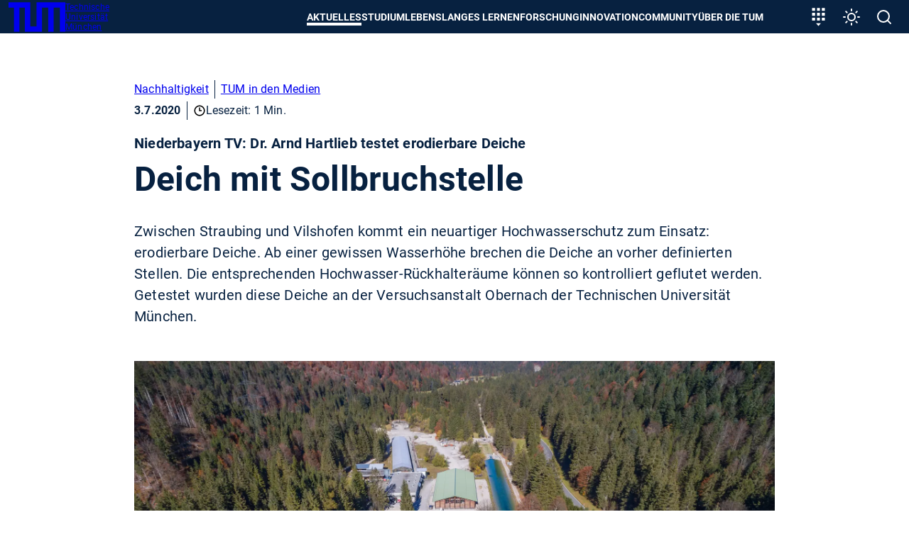

--- FILE ---
content_type: application/javascript; charset=utf-8
request_url: https://www.tum.de/typo3conf/ext/in2template/Resources/Public/JavaScripts/helper-IHHsbNqM.js
body_size: 2124
content:
const e=window.matchMedia("(prefers-reduced-motion)"),t=function(){const t=document.querySelectorAll("video[autoplay]");e.matches&&(document.body.classList.add("reduce-motion"),t.forEach(function(e){e.pause()}))};t(),e.addEventListener("change",function(){t()});const l=window,r=document.querySelector(".page__header"),o=document.getElementById("theme-selector"),n=document.documentElement,c=document.querySelector(".btn--dialog-open");let d=null,u=null,a=null;c&&c.removeAttribute("aria-disabled");const i=()=>{let e=0;if(e=r.getBoundingClientRect().height,null!==document.querySelector(".c-disturber")){let t=document.querySelector(".c-disturber").getBoundingClientRect().height;0===window.scrollY?e+=t:window.scrollY<t&&(e+=t-Math.round(window.scrollY))}o&&(o.style.insetBlockStart=`${e+40}px`,o.style.maxBlockSize=l.innerHeight-(e+80)+"px")},s=()=>{cancelAnimationFrame(u),u=requestAnimationFrame(i)},m=()=>{cancelAnimationFrame(a),a=requestAnimationFrame(i)},h=()=>{o&&o.close(),l.removeEventListener("scroll",s),l.removeEventListener("resize",m)},g=(e,t)=>{n.setAttribute("data-theme",e),t&&localStorage.setItem("color-mode",e)};c&&c.addEventListener("click",()=>{const e=localStorage.getItem("color-mode");if(o){o.querySelectorAll('input[name="theme"]').forEach(t=>{t.value===e?t.checked=!0:t.checked=!1})}i(),o&&o.showModal(),l.addEventListener("scroll",s),l.addEventListener("resize",m)}),o&&(o.addEventListener("click",({target:e})=>{e.matches("dialog")&&h()}),o.querySelector("fieldset.theme").addEventListener("change",e=>{g(e.target.value)}),o.querySelector(".btn--dialog-close").addEventListener("click",()=>{d=localStorage.getItem("color-mode")?localStorage.getItem("color-mode"):"system",g(d),h()}),o.querySelector(".btn--dialog-save").addEventListener("click",()=>{d=n.getAttribute("data-theme"),g(d,!0),h()}));const y=window.matchMedia("(prefers-color-scheme: dark)"),f=()=>{d=localStorage.getItem("color-mode")?localStorage.getItem("color-mode"):"system",g(d,!0)};function p(){const e=window,t=document.querySelectorAll(".table-rwd__overflow");let l=null;const r=()=>{t.forEach(e=>{e.scrollWidth>e.clientWidth?e.parentNode.classList.add("table-rwd--scroll"):e.parentNode.classList.remove("table-rwd--scroll")})};r(),e.addEventListener("resize",()=>{cancelAnimationFrame(l),l=requestAnimationFrame(r)})}f(),y.addEventListener("change",f),l.addEventListener("storage",e=>{"color-mode"===e.key&&g(e.newValue,!0)}),document.body.classList.add("js"),"ontouchstart"in window&&document.body.classList.add("touch");var S=Object.freeze({__proto__:null,default:p});import("./in2iframeconsent-D4schbIq.js"),null!==document.querySelector(".otrs-indicator")&&import("./otrs-chat-5XU1S6Hl.js"),null!==document.querySelector(".search")&&import("./search-BPyXoNR5.js").then(({default:e})=>{e()}),null!==document.querySelector(".accordion")&&import("./accordion-UcMcwVtB.js").then(({default:e})=>{e(".accordion")}),null!==document.querySelector(".tabs")&&import("./tabs-B4Qcd-VU.js").then(({default:e})=>{e()}),null!==document.querySelector(".in2template-video")&&import("./video-28wtJLlw.js").then(({default:e})=>{e()}),null!==document.querySelector(".teaser")&&import("./slider-DIYzuXzC.js").then(({default:e})=>{e(".js-enable-teaser",".teaser__item")}),null!==document.querySelector(".gallery__slider")&&import("./slider-DIYzuXzC.js").then(({default:e})=>{e(".gallery__slider",".gallery__slider-item")}),null!==document.querySelector(".gallery")&&import("./gallery-C9R7nqej.js").then(({default:e})=>{e()}),null!==document.querySelector(".c-disturber")&&import("./disturber-DTt0nVz4.js").then(({default:e})=>{e()}),null!==document.querySelector(".page__header")&&import("./navigation-C3OQUar-.js"),null!==document.querySelector(".c-header")&&import("./header-Dk1cphnr.js").then(({default:e})=>{e()}),null!==document.querySelector(".c-quote-highlight")&&import("./quote-krZqN8Mn.js").then(({default:e})=>{e()}),null!==document.querySelector(".newslist")&&import("./news-list-BlrypEtD.js").then(({default:e})=>{e()});const q=document.querySelector(".colored-box-slider");null!==q&&q.children.length>1&&import("./slider-DIYzuXzC.js").then(({default:e})=>{e(".colored-box-slider")}),null!==document.querySelector(".news-detail")&&import("./news-detail-D6cggh_9.js").then(({default:e})=>{e()});const j=document.querySelectorAll(".news-calendar__item-progress-bar");j&&import("./news-calendar-DVnqCT-a.js").then(({default:e})=>{e(j)}),null!==document.querySelector(".c-calendar")&&import("./calendar-Ci_rS29O.js").then(({default:e})=>{e()}),null!==document.querySelector(".foundergallery")&&import("./foundergallery-bc1R0cd0.js").then(({default:e})=>{e()}),null!==document.querySelector(".clublisting")&&import("./clublisting-Bo_Xm_io.js").then(({default:e})=>{e()}),null!==document.querySelector('[data-languagecertification="plugin"]')&&import("./language-certificate-CaErr5XH.js");const v=document.querySelectorAll(".c-target-modul");v&&import("./target-modul-CH6dSPMI.js").then(({default:e})=>{e(v)}),null!==document.querySelector("[data-action-statutedatabase]")&&import("./statutedatabase_urlencoder-nTGuCFAH.js");const w=document.querySelector(".interactive-module__js-button"),b=document.querySelector(".interactive-module__placeholder");null!==w&&w.addEventListener("click",()=>{import("./interactive-module-1HjFsqAI.js"),b.classList.add("interactive-module__placeholder--hidden")}),void 0!==window.in2studyfinder&&import("./in2studyfinder-2blxhkkr.js"),null!==document.querySelector(".table-rwd__overflow")&&Promise.resolve().then(function(){return S}).then(({default:e})=>{e()}),null!==document.querySelector(".news-calendar")&&import("./news-calendar-DyRzxH6T.js").then(({default:e})=>{e()}),null!==document.querySelector("[data-signature]")&&import("./signature-pad-EbVllwwL.js").then(({default:e})=>{e()});const _=document.querySelectorAll(".cookie-purger-js");null!==_&&import("./cookie-purger-DnFShtAp.js").then(({default:e})=>{e(_)});const E=document.querySelectorAll(".c-newsteaser--startpage");E.length>0&&import("./newsteaser-equal-height-gSKCfUw1.js").then(({default:e})=>{e(E)});const A=document.querySelectorAll(".c-multiselect-filter");A.length>0&&import("./multiselect-filter-Cr2qvLyT.js").then(({default:e})=>{e(A)}),null!==document.querySelector(".c-counter")&&import("./counter-DEtBjKaV.js").then(({default:e})=>{e()});const L=document.querySelectorAll("[data-solr-suggest-url]");L.length>0&&import("./solrSuggest-D47k8DIC.js").then(({default:e})=>{L.forEach(t=>{e(t)})});const k=document.querySelectorAll('a[rel="keepQueryString"]');k.length>0&&import("./keepQueryString-Bg91zxfJ.js").then(({default:e})=>{k.forEach(t=>{e(t)})});const x=document.querySelectorAll("form:has([data-multivalue-valuefield])");x.length>0&&import("./studyCourseForm-BbtKQTxS.js").then(({default:e})=>{x.forEach(t=>{e(t)})});const F=document.querySelectorAll(".js-c-in2studyfinder-filter-button");F.length>0&&import("./in2studyfinderlist-hWyTUYqc.js").then(({default:e})=>{e(F)});export{p as default};


--- FILE ---
content_type: application/javascript; charset=utf-8
request_url: https://www.tum.de/typo3conf/ext/in2template/Resources/Public/JavaScripts/target-AY0SSEsR.js
body_size: 504
content:
function e(){const e=window,t=document.querySelector(".target-nav"),n=t.querySelector(".btn--target-nav"),o=["a","button"];let r=null;n.addEventListener("click",()=>{"false"===n.getAttribute("aria-pressed")?c():i()});const c=function(){n.setAttribute("aria-pressed","true"),r=document.activeElement,e.addEventListener("click",a),e.addEventListener("keydown",s)},i=function(){n.setAttribute("aria-pressed","false"),r.focus({preventScroll:!0}),e.removeEventListener("click",a),e.removeEventListener("keydown",s)},s=function(e){const n=Array.prototype.slice.call(t.querySelectorAll(`${o.join(", ")}`)).filter(e=>!!(e.offsetWidth||e.offsetHeight||e.getClientRects().length)),r=n.indexOf(document.activeElement);"Tab"===e.code?e.shiftKey&&0===r?(n[n.length-1].focus(),e.preventDefault()):e.shiftKey||r!==n.length-1||(n[0].focus(),e.preventDefault()):"Escape"===e.code&&(e.preventDefault(),i())},a=function(e){e.composedPath().includes(t)||i(),e.stopPropagation()}}export{e as default};


--- FILE ---
content_type: application/javascript; charset=utf-8
request_url: https://www.tum.de/typo3conf/ext/in2template/Resources/Public/JavaScripts/target-modul-CH6dSPMI.js
body_size: 336
content:
function t(t){t.forEach(t=>{const e=t.querySelectorAll(".c-target-modul__nav button[data-content]"),a=t.querySelectorAll(".c-target-modul__content[data-content]"),c=t.querySelectorAll(".c-target-modul__image[data-content]"),r=t.querySelector(".btn--active").getAttribute("data-color");t.classList.add(`c-target-modul--${r}`),e.forEach(function(e){e.addEventListener("click",function(){const r=t.querySelector(".btn--active"),n=r.getAttribute("data-color");t.classList.remove(`c-target-modul--${n}`),r.classList.remove("btn--active"),c.forEach(function(t){e.getAttribute("data-content")===t.getAttribute("data-content")?t.setAttribute("aria-hidden","false"):t.setAttribute("aria-hidden","true")}),a.forEach(function(a){e.getAttribute("data-content")===a.getAttribute("data-content")?(a.setAttribute("aria-hidden","false"),e.classList.add("btn--active"),t.classList.add(`c-target-modul--${e.getAttribute("data-color")}`)):a.setAttribute("aria-hidden","true")})})})})}export{t as default};


--- FILE ---
content_type: application/javascript; charset=utf-8
request_url: https://www.tum.de/typo3conf/ext/in2template/Resources/Public/JavaScripts/main-IEESB4YT.js
body_size: 1440
content:
import{l as e,g as t}from"./live-search-BwU66zu2.js";function i(){const i=window,s=document.querySelector(".page__header"),a=document.querySelector("body > .c-disturber")||null,l=document.querySelector(".c-main-menu"),c=document.querySelectorAll(".c-main-menu__close"),n=l.querySelectorAll("button.main-menu__link--level-1"),r=l.querySelectorAll("button.main-menu__link--level-2"),o=l.querySelectorAll("button.main-menu__link--level-3"),u=l.querySelectorAll(".nav-search input");let v=null,d=null,m=!1;u.forEach(t=>{const i=t.closest(".sub-background"),s=i.querySelector(".nav-search-results"),a=s.querySelectorAll(".nav-search-results__item a");let l;t.addEventListener("focusin",()=>{i.classList.add("is-focus"),i.querySelectorAll(".c-main-menu__list").forEach(e=>{const t=e.offsetHeight;e.style.marginBlockStart=`-${t}px`}),s.style.display="block"}),t.addEventListener("focusout",()=>{""===t.value&&(s.style.display="none",a.forEach(e=>{e.closest(".nav-search-results__item").style.display="none"}),i.classList.remove("is-focus"),i.querySelectorAll(".c-main-menu__list").forEach(e=>{e.style.removeProperty("margin-block-start")}))}),t.parentElement.nextElementSibling.addEventListener("click",()=>{s.style.display="none",a.forEach(e=>{e.closest(".nav-search-results__item").style.display="none"}),i.classList.remove("is-focus"),i.querySelectorAll(".c-main-menu__list").forEach(e=>{e.classList.remove("visually-hidden")}),t.value="",t.parentElement.nextElementSibling.setAttribute("aria-hidden","true")});t.addEventListener("keyup",()=>{clearTimeout(l),l=setTimeout(e,200,t,s)})});const h=function(){n.forEach(e=>{e.classList.contains("is-active")&&e.classList.remove("is-active")}),r.forEach(e=>{e.classList.contains("is-active")&&e.classList.remove("is-active")}),o.forEach(e=>{e.classList.contains("is-active")&&(l.classList.remove("last-level-active"),e.classList.remove("is-active"))}),v.focus({preventScroll:!0}),i.removeEventListener("click",y),i.removeEventListener("keydown",g),m=!1},g=function(e){const i=t(),s=i.indexOf(document.activeElement);"Tab"===e.code?e.shiftKey&&0===s?(i[i.length-1].focus(),e.preventDefault()):e.shiftKey||s!==i.length-1||(i[0].focus(),e.preventDefault()):"Escape"===e.code&&(e.preventDefault(),h())},y=function(e){e.composedPath().includes(l)&&!e.target.classList.contains("sub")||h(),e.stopPropagation()},L=function(){window.innerWidth<1e3&&m?h():window.innerWidth>=1e3&&m&&(null!==a?window.scrollY>a.getBoundingClientRect().height?l.querySelector(".is-active + div.sub .sub-background").style.height=window.innerHeight-s.getBoundingClientRect().height-56+"px":l.querySelector(".is-active + div.sub .sub-background").style.height=window.innerHeight-s.getBoundingClientRect().height-56+(a.getBoundingClientRect().height-window.scrollY)+"px":l.querySelector(".is-active + div.sub .sub-background").style.height=window.innerHeight-s.getBoundingClientRect().height-56+"px",l.querySelector(".is-active + div.sub .sub-background").style.top=s.getBoundingClientRect().height+"px",f())},f=function(){if(!m)return;let e=l.querySelector(".is-active + div.sub .c-main-menu__list--level2");if(!e)return;let t=e,i=parseFloat(window.getComputedStyle(t).getPropertyValue("width"))+(parseFloat(window.getComputedStyle(t).getPropertyValue("padding-left"))+parseFloat(window.getComputedStyle(t).getPropertyValue("padding-right")))+24,s=l.querySelector(".main-menu__link--level-2.is-active"),a=(i+24)/parseFloat(e.parentElement.offsetWidth)*100,c=2*i/parseFloat(e.parentElement.offsetWidth)*100;l.classList.contains("last-level-active")?l.querySelector(".is-active + div.sub .sub-background").style.backgroundImage="linear-gradient(to right, var(--tum-blue-dark) 0%, var(--tum-blue-dark) "+a+"%, #051529 "+a+"%, #051529 "+c+"%, #030e1c "+c+"%, #030e1c 100%)":l.querySelector(".is-active + div.sub .sub-background").style.backgroundImage=s?"linear-gradient(90deg, var(--tum-blue-dark) "+a+"%, #051529 "+a+"%)":""};n.forEach(e=>{e.addEventListener("click",()=>{e.classList.contains("is-active")?(e.classList.remove("is-active"),h()):(n.forEach(e=>{e.classList.contains("is-active")&&(e.classList.remove("is-active"),f())}),r.forEach(e=>{e.classList.contains("is-active")&&(e.classList.remove("is-active"),f())}),o.forEach(e=>{e.classList.contains("is-active")&&(l.classList.remove("last-level-active"),e.classList.remove("is-active"),f())}),e.classList.add("is-active"),null!==e.parentNode.querySelector(".main-menu__link--level-2.active-tree")&&e.parentNode.querySelector(".main-menu__link--level-2.active-tree").classList.add("is-active"),null!==e.parentNode.querySelector(".main-menu__link--level-3.active-tree")&&e.parentNode.querySelector(".main-menu__link--level-3.active-tree").classList.add("is-active"),null!==e.parentNode.querySelector(".main-menu__link--level-4.active-tree")&&e.parentNode.querySelector(".main-menu__link--level-4.active-tree").classList.add("is-active"),v=document.activeElement,i.addEventListener("click",y),i.addEventListener("keydown",g),m=!0,L(),f(),f())})}),r.forEach(e=>{e.addEventListener("click",()=>{e.classList.contains("is-active")?(e.classList.remove("is-active"),f(),o.forEach(e=>{e.classList.contains("is-active")&&(l.classList.remove("last-level-active"),e.classList.remove("is-active"),f())})):(r.forEach(e=>{e.classList.contains("is-active")&&e.classList.remove("is-active")}),o.forEach(e=>{e.classList.contains("is-active")&&(l.classList.remove("last-level-active"),e.classList.remove("is-active"),f())}),e.classList.add("is-active"),f())})}),o.forEach(e=>{e.addEventListener("click",()=>{e.classList.contains("is-active")?(l.classList.remove("last-level-active"),e.classList.remove("is-active"),f()):(o.forEach(e=>{e.classList.contains("is-active")&&(l.classList.remove("last-level-active"),e.classList.remove("is-active"),f())}),l.classList.add("last-level-active"),e.classList.add("is-active"),f())})}),c.forEach(e=>{e.addEventListener("click",()=>{h()})}),i.addEventListener("resize",function(){cancelAnimationFrame(d),d=requestAnimationFrame(L)}),i.addEventListener("scroll",function(){cancelAnimationFrame(d),d=requestAnimationFrame(L)})}export{i as default};


--- FILE ---
content_type: image/svg+xml
request_url: https://www.tum.de/typo3conf/ext/in2template/Resources/Public/Images/Icons/soc-instagram.svg
body_size: 414
content:
<svg width="24" height="24" viewBox="0 0 24 24" xmlns="http://www.w3.org/2000/svg">
    <path d="M17 2c2.75 0 5 2.25 5 5v9.906C22 19.72 19.719 22 16.937 22H7.095A5.095 5.095 0 0 1 2 16.906V7c0-2.75 2.25-5 5-5h10zm0 1.563H7A3.428 3.428 0 0 0 3.562 7v9.938c0 1.937 1.594 3.5 3.532 3.5h9.843c1.938 0 3.5-1.594 3.5-3.532V7A3.428 3.428 0 0 0 17 3.562zM12 7.28c2.594 0 4.688 2.125 4.688 4.719 0 2.594-2.094 4.719-4.688 4.719S7.312 14.594 7.312 12c0-2.594 2.094-4.719 4.688-4.719zm0 1.563c-1.719 0-3.125 1.406-3.125 3.156 0 1.75 1.406 3.156 3.125 3.156S15.125 13.75 15.125 12c0-1.75-1.406-3.156-3.125-3.156zm4.688-3.719c.875 0 1.562.719 1.562 1.563 0 .843-.688 1.562-1.563 1.562a1.567 1.567 0 0 1-1.562-1.563c0-.843.688-1.562 1.563-1.562z" fill="#FFFFFF" fill-rule="nonzero"/>
</svg>


--- FILE ---
content_type: application/javascript; charset=utf-8
request_url: https://www.tum.de/typo3conf/ext/in2template/Resources/Public/JavaScripts/main.js?1769773513
body_size: 30
content:
import"./helper-IHHsbNqM.js";


--- FILE ---
content_type: application/javascript; charset=utf-8
request_url: https://www.tum.de/typo3conf/ext/in2template/Resources/Public/JavaScripts/mobile-ca-TAuLz.js
body_size: 1292
content:
import{l as e,g as t}from"./live-search-BwU66zu2.js";function i(){const i=window,s=document.querySelector(".page__header"),n=document.querySelector("body > .c-disturber")||null,l=document.querySelector(".c-mobile-menu"),o=document.querySelector(".btn--nav"),c=l.querySelectorAll("button.mobile-menu__link--level-1"),a=l.querySelectorAll("button.mobile-menu__link--level-2"),r=l.querySelectorAll("button.mobile-menu__link--level-3"),d=l.querySelectorAll("button.mobile-menu__link--back.mobile-menu__link--level1"),u=l.querySelectorAll("button.mobile-menu__link--back.mobile-menu__link--level2"),m=l.querySelectorAll("button.mobile-menu__link--back.mobile-menu__link--level3"),v=l.querySelectorAll("button.mobile-menu__link--back.mobile-menu__link--level4"),p=l.querySelectorAll(".nav-search input");let L=null,b=null,E=!1;p.forEach(t=>{const i=l,s=i.querySelector(".nav-search-results"),n=s.querySelectorAll(".nav-search-results__item a");let o;t.addEventListener("focusin",()=>{i.classList.add("is-focus"),i.querySelectorAll(".c-mobile-menu__list").forEach(e=>{e.classList.add("visually-hidden")}),s.style.display="block"}),t.addEventListener("focusout",()=>{""===t.value&&(s.style.display="none",n.forEach(e=>{e.closest(".nav-search-results__item").style.display="none"}),i.classList.remove("is-focus"),i.querySelectorAll(".c-mobile-menu__list").forEach(e=>{e.classList.remove("visually-hidden")}))}),t.parentElement.nextElementSibling.addEventListener("click",()=>{s.style.display="none",n.forEach(e=>{e.closest(".nav-search-results__item").style.display="none"}),i.classList.remove("is-focus"),i.querySelectorAll(".c-mobile-menu__list").forEach(e=>{e.classList.remove("visually-hidden")}),t.value="",t.parentElement.nextElementSibling.setAttribute("aria-hidden","true")});t.addEventListener("keyup",()=>{clearTimeout(o),o=setTimeout(e,200,t,s)})});const _=function(){c.forEach(e=>{e.classList.contains("is-active")&&(e.classList.remove("is-active"),e.parentNode.parentNode.classList.remove("is-active"),e.nextElementSibling.classList.remove("is-open"))}),a.forEach(e=>{e.classList.contains("is-active")&&(e.classList.remove("is-active"),e.parentNode.parentNode.classList.remove("is-active"),e.nextElementSibling.classList.remove("is-open"))}),r.forEach(e=>{e.classList.contains("is-active")&&(e.classList.remove("is-active"),e.parentNode.parentNode.classList.remove("is-active"),e.nextElementSibling.classList.remove("is-open"))}),l.setAttribute("aria-hidden","true"),l.setAttribute("aria-expanded","false"),o.setAttribute("aria-pressed","false"),l.querySelector(":scope > .c-mobile-menu__list").classList.remove("is-open"),L.focus({preventScroll:!0}),i.removeEventListener("click",f),i.removeEventListener("keydown",h),E=!1},h=function(e){const i=t(),s=i.indexOf(document.activeElement);"Tab"===e.code?e.shiftKey&&0===s?(i[i.length-1].focus(),e.preventDefault()):e.shiftKey||s!==i.length-1||(i[0].focus(),e.preventDefault()):"Escape"===e.code&&(e.preventDefault(),_())},f=function(e){e.composedPath().includes(l)||e.composedPath().includes(o)||_(),e.stopPropagation()},y=function(){window.innerWidth>=1220&&E?_():window.innerWidth<1220&&E&&(null!==n?window.scrollY>n.getBoundingClientRect().height?l.style.top=s.getBoundingClientRect().height+"px":l.style.top=s.getBoundingClientRect().height+(n.getBoundingClientRect().height-window.scrollY)+"px":l.style.top=s.getBoundingClientRect().height+"px")};c.forEach(e=>{e.addEventListener("click",()=>{l.setAttribute("level","2"),l.querySelector(":scope > .c-mobile-menu__list").classList.remove("is-open"),e.classList.add("is-active"),e.parentNode.parentNode.classList.add("is-active"),e.nextElementSibling.classList.add("is-open")})}),a.forEach(e=>{e.addEventListener("click",()=>{l.setAttribute("level","3"),c.forEach(e=>{e.nextElementSibling.classList.remove("is-open")}),e.classList.add("is-active"),e.parentNode.parentNode.classList.add("is-active"),e.nextElementSibling.classList.add("is-open")})}),r.forEach(e=>{e.addEventListener("click",()=>{l.setAttribute("level","4"),c.forEach(e=>{e.nextElementSibling.classList.remove("is-open")}),a.forEach(e=>{e.nextElementSibling.classList.remove("is-open")}),e.classList.add("is-active"),e.parentNode.parentNode.classList.add("is-active"),e.nextElementSibling.classList.add("is-open")})}),d.forEach(e=>{e.addEventListener("click",()=>{const t=e.closest(".c-mobile-menu__list.is-active"),i=t.querySelector(".c-mobile-menu__link.is-active");l.removeAttribute("level"),t.classList.remove("is-active"),t.classList.remove("is-open"),t.addEventListener("transitionend",()=>{i.classList.remove("is-active"),i.parentNode.parentNode.classList.add("is-open")},{once:!0})})}),u.forEach(e=>{e.addEventListener("click",()=>{const t=e.closest(".c-mobile-menu__list.is-active"),i=t.querySelector(".c-mobile-menu__link.is-active");l.setAttribute("level","1"),t.classList.remove("is-active"),t.classList.remove("is-open"),t.addEventListener("transitionend",()=>{i.classList.remove("is-active"),i.parentNode.parentNode.classList.add("is-open")},{once:!0})})}),m.forEach(e=>{e.addEventListener("click",()=>{const t=e.closest(".c-mobile-menu__list.is-active"),i=t.querySelector(".c-mobile-menu__link.is-active");l.setAttribute("level","2"),t.classList.remove("is-active"),t.classList.remove("is-open"),t.addEventListener("transitionend",()=>{i.classList.remove("is-active"),i.parentNode.parentNode.classList.add("is-open")},{once:!0})})}),v.forEach(e=>{e.addEventListener("click",()=>{const t=e.closest(".c-mobile-menu__list.is-active"),i=t.querySelector(".c-mobile-menu__link.is-active");l.setAttribute("level","3"),t.classList.remove("is-active"),t.classList.remove("is-open"),t.addEventListener("transitionend",()=>{i.classList.remove("is-active"),i.parentNode.parentNode.classList.add("is-open")},{once:!0})})}),o.addEventListener("click",()=>{"true"===l.getAttribute("aria-hidden")?function(){if(L=document.activeElement,i.addEventListener("click",f),i.addEventListener("keydown",h),l.setAttribute("aria-hidden","false"),l.setAttribute("aria-expanded","true"),o.setAttribute("aria-pressed","true"),l.querySelector(":scope > .c-mobile-menu__list").classList.add("is-open"),E=!0,y(),null!==l.querySelector(".active-tree")){const e=l.querySelectorAll(".active-tree");l.classList.add("no-animation"),e.forEach(e=>{e.click()}),l.classList.remove("no-animation")}}():_()}),i.addEventListener("resize",function(){cancelAnimationFrame(b),b=requestAnimationFrame(y)}),i.addEventListener("scroll",function(){cancelAnimationFrame(b),b=requestAnimationFrame(y)})}export{i as default};


--- FILE ---
content_type: application/javascript; charset=utf-8
request_url: https://www.tum.de/typo3conf/ext/in2template/Resources/Public/JavaScripts/in2iframeconsent-D4schbIq.js
body_size: 1141
content:
var t;t=function(){function t(){}return t.t=function(t){var i=document.cookie.match("(^|;)\\s*"+t+"\\s*=\\s*([^;]+)");return i&&i.pop()||""},t.i=function(t){var i=t.name,e=t.value,n=t.expirationMonths,r=window.location.hostname,a=new Date;a.setMonth(a.getMonth()+n);var o=a.toUTCString();document.cookie=i+"="+e+";expires="+o+";domain="+r+";path=/;SameSite=Strict;secure"},t.o=function(t){this.i({name:t,value:"",expirationMonths:-1})},t}(),window.iframeSwitch=new(function(){function i(){this.u="iframeswitch",this.h=3,this.m="3.0.17",this.v(),this.l(),this.M(),i.S()}var e=i.prototype;return e.v=function(){if(window.iframeSwitchConfig){var t=window.iframeSwitchConfig;this.u=t.cookieName||this.u,this.h=t.expirationMonths||this.h}},i.p=function(t){var e=i.k(t),n=document.createElement("iframe");e.forEach(function(t){n.setAttribute(t.name,t.value)});var r=t.parentNode;r.insertBefore(n,t),r.classList.remove("iframeswitch-init"),r.removeChild(t)},e.M=function(){var e=document.querySelectorAll("[data-iframeswitch-src]"),n=t.t(this.u).split(",");e.forEach(function(t){if(n.includes("*"))i.p(t);else{var e=t.getAttribute("data-iframeswitch-src");if(e){var r=i.g(e);n.forEach(function(e){e===r&&i.p(t)})}}})},i.S=function(){document.querySelectorAll("[data-iframeswitch-uri]").forEach(function(t){var e=t,n=i.A(e,"[data-iframeswitch-src]");if(n){var r=n.getAttribute("data-iframeswitch-src")||"error, domain not found";e.innerHTML=i.g(r)}})},e.l=function(){var e=this;document.querySelectorAll("[data-iframeswitch-src]").forEach(function(n){var r=n.querySelector("[data-iframeswitch-submit]");r&&r.addEventListener("click",function(n){var r=t.t(e.u);if("*"!==r){var a=i.A(n.target,"[data-iframeswitch-src]");if(a){var o=a.getAttribute("data-iframeswitch-src");if(o){var c=i.g(o);r.split(",").includes(c)||t.i({name:e.u,value:r.length>0?r+","+c:c,expirationMonths:e.h}),e.M()}}}})})},i.A=function(t,i){var e,n;for(["matches","webkitMatchesSelector","mozMatchesSelector","msMatchesSelector","oMatchesSelector"].some(function(t){return"function"==typeof document.body[t]&&(e=t,!0)});t;){if((n=t.parentElement)&&n[e](i))return n;t=n}return null},i.k=function(t){var i=[];return Array.from(t.attributes).forEach(function(t){-1!==t.name.indexOf("data-iframeswitch-")&&i.push({name:t.name.replace("data-iframeswitch-",""),value:t.value})}),i},i.g=function(t){var i=t.indexOf("//")>-1?t.split("/")[2]:t.split("/")[0];return(i=(i=i.split(":").shift()).split("?").shift())||""},e.enableAll=function(){t.i({name:this.u,value:"*",expirationMonths:this.h}),this.M()},e.disableAll=function(){t.o(this.u)},e.getVersion=function(){console.log("in2iframeconsent is running on version "+this.m+" 🌈")},i}());
